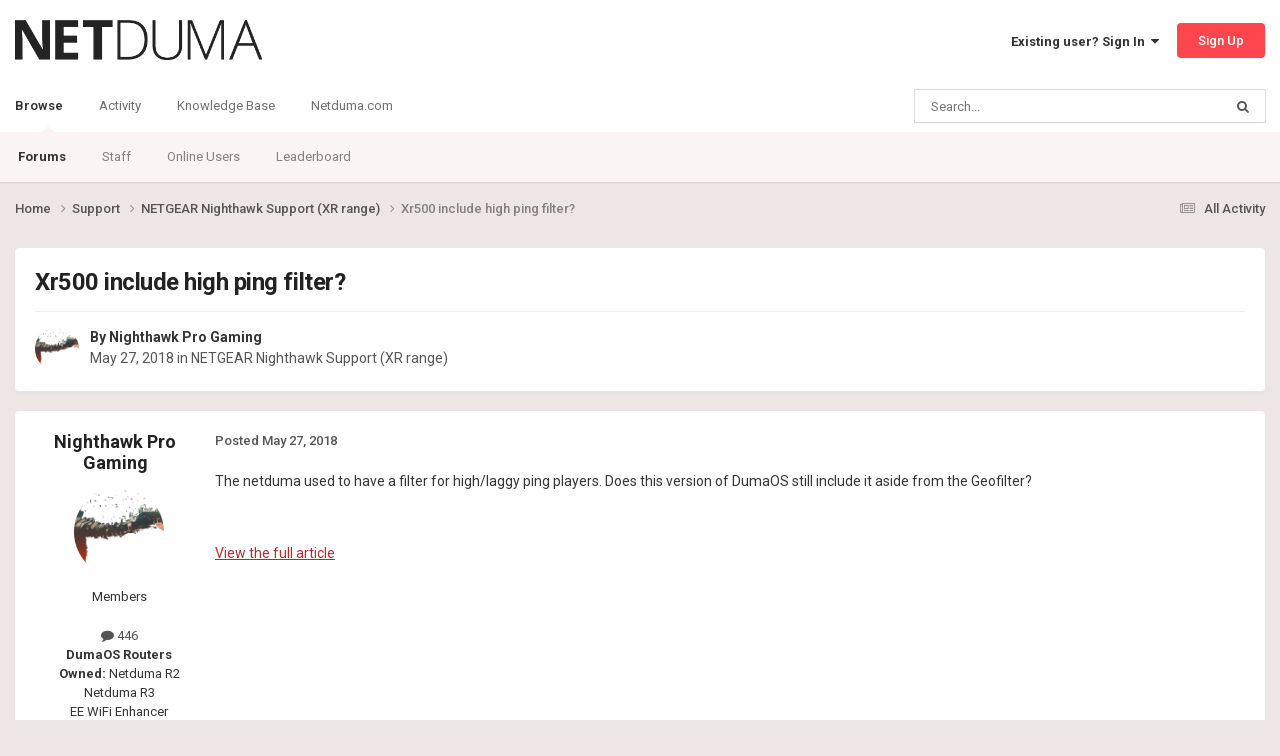

--- FILE ---
content_type: text/html;charset=UTF-8
request_url: https://forum.netduma.com/topic/25048-xr500-include-high-ping-filter/
body_size: 9060
content:
<!DOCTYPE html>
<html lang="en-US" dir="ltr">
	<head>
		<meta charset="utf-8">
        
		<title>Xr500 include high ping filter? - NETGEAR Nighthawk Support (XR range) - Netduma Forum</title>
		
		
		
		

	<meta name="viewport" content="width=device-width, initial-scale=1">


	
	
		<meta property="og:image" content="https://forum.netduma.com/uploads/monthly_2024_10/Forum_Page_Preview_Image.png.8e6d9485f9a2860891b6e222e4aa24ef.png">
	


	<meta name="twitter:card" content="summary_large_image" />


	
		<meta name="twitter:site" content="@netduma" />
	



	
		
			
				<meta property="og:title" content="Xr500 include high ping filter?">
			
		
	

	
		
			
				<meta property="og:type" content="website">
			
		
	

	
		
			
				<meta property="og:url" content="https://forum.netduma.com/topic/25048-xr500-include-high-ping-filter/">
			
		
	

	
		
			
				<meta name="description" content="The netduma used to have a filter for high/laggy ping players. Does this version of DumaOS still include it aside from the Geofilter? View the full article">
			
		
	

	
		
			
				<meta property="og:description" content="The netduma used to have a filter for high/laggy ping players. Does this version of DumaOS still include it aside from the Geofilter? View the full article">
			
		
	

	
		
			
				<meta property="og:updated_time" content="2018-05-27T13:16:25Z">
			
		
	

	
		
			
				<meta property="og:site_name" content="Netduma Forum">
			
		
	

	
		
			
				<meta property="og:locale" content="en_US">
			
		
	


	
		<link rel="canonical" href="https://forum.netduma.com/topic/25048-xr500-include-high-ping-filter/" />
	





<link rel="manifest" href="https://forum.netduma.com/manifest.webmanifest/">
<meta name="msapplication-config" content="https://forum.netduma.com/browserconfig.xml/">
<meta name="msapplication-starturl" content="/">
<meta name="application-name" content="Netduma Forum">
<meta name="apple-mobile-web-app-title" content="Netduma Forum">

	<meta name="theme-color" content="#ffffff">






	

	
		
			<link rel="icon" sizes="36x36" href="https://forum.netduma.com/uploads/monthly_2024_10/android-chrome-36x36.png?v=1752741832">
		
	

	
		
			<link rel="icon" sizes="48x48" href="https://forum.netduma.com/uploads/monthly_2024_10/android-chrome-48x48.png?v=1752741832">
		
	

	
		
			<link rel="icon" sizes="72x72" href="https://forum.netduma.com/uploads/monthly_2024_10/android-chrome-72x72.png?v=1752741832">
		
	

	
		
			<link rel="icon" sizes="96x96" href="https://forum.netduma.com/uploads/monthly_2024_10/android-chrome-96x96.png?v=1752741832">
		
	

	
		
			<link rel="icon" sizes="144x144" href="https://forum.netduma.com/uploads/monthly_2024_10/android-chrome-144x144.png?v=1752741832">
		
	

	
		
			<link rel="icon" sizes="192x192" href="https://forum.netduma.com/uploads/monthly_2024_10/android-chrome-192x192.png?v=1752741832">
		
	

	
		
			<link rel="icon" sizes="256x256" href="https://forum.netduma.com/uploads/monthly_2024_10/android-chrome-256x256.png?v=1752741832">
		
	

	
		
			<link rel="icon" sizes="384x384" href="https://forum.netduma.com/uploads/monthly_2024_10/android-chrome-384x384.png?v=1752741832">
		
	

	
		
			<link rel="icon" sizes="512x512" href="https://forum.netduma.com/uploads/monthly_2024_10/android-chrome-512x512.png?v=1752741832">
		
	

	
		
			<meta name="msapplication-square70x70logo" content="https://forum.netduma.com/uploads/monthly_2024_10/msapplication-square70x70logo.png?v=1752741832"/>
		
	

	
		
			<meta name="msapplication-TileImage" content="https://forum.netduma.com/uploads/monthly_2024_10/msapplication-TileImage.png?v=1752741832"/>
		
	

	
		
			<meta name="msapplication-square150x150logo" content="https://forum.netduma.com/uploads/monthly_2024_10/msapplication-square150x150logo.png?v=1752741832"/>
		
	

	
		
			<meta name="msapplication-wide310x150logo" content="https://forum.netduma.com/uploads/monthly_2024_10/msapplication-wide310x150logo.png?v=1752741832"/>
		
	

	
		
			<meta name="msapplication-square310x310logo" content="https://forum.netduma.com/uploads/monthly_2024_10/msapplication-square310x310logo.png?v=1752741832"/>
		
	

	
		
			
				<link rel="apple-touch-icon" href="https://forum.netduma.com/uploads/monthly_2024_10/apple-touch-icon-57x57.png?v=1752741832">
			
		
	

	
		
			
				<link rel="apple-touch-icon" sizes="60x60" href="https://forum.netduma.com/uploads/monthly_2024_10/apple-touch-icon-60x60.png?v=1752741832">
			
		
	

	
		
			
				<link rel="apple-touch-icon" sizes="72x72" href="https://forum.netduma.com/uploads/monthly_2024_10/apple-touch-icon-72x72.png?v=1752741832">
			
		
	

	
		
			
				<link rel="apple-touch-icon" sizes="76x76" href="https://forum.netduma.com/uploads/monthly_2024_10/apple-touch-icon-76x76.png?v=1752741832">
			
		
	

	
		
			
				<link rel="apple-touch-icon" sizes="114x114" href="https://forum.netduma.com/uploads/monthly_2024_10/apple-touch-icon-114x114.png?v=1752741832">
			
		
	

	
		
			
				<link rel="apple-touch-icon" sizes="120x120" href="https://forum.netduma.com/uploads/monthly_2024_10/apple-touch-icon-120x120.png?v=1752741832">
			
		
	

	
		
			
				<link rel="apple-touch-icon" sizes="144x144" href="https://forum.netduma.com/uploads/monthly_2024_10/apple-touch-icon-144x144.png?v=1752741832">
			
		
	

	
		
			
				<link rel="apple-touch-icon" sizes="152x152" href="https://forum.netduma.com/uploads/monthly_2024_10/apple-touch-icon-152x152.png?v=1752741832">
			
		
	

	
		
			
				<link rel="apple-touch-icon" sizes="180x180" href="https://forum.netduma.com/uploads/monthly_2024_10/apple-touch-icon-180x180.png?v=1752741832">
			
		
	




	<meta name="mobile-web-app-capable" content="yes">
	<meta name="apple-touch-fullscreen" content="yes">
	<meta name="apple-mobile-web-app-capable" content="yes">

	
		
	


<link rel="preload" href="//forum.netduma.com/applications/core/interface/font/fontawesome-webfont.woff2?v=4.7.0" as="font" crossorigin="anonymous">
		


	<link rel="preconnect" href="https://fonts.googleapis.com">
	<link rel="preconnect" href="https://fonts.gstatic.com" crossorigin>
	
		<link href="https://fonts.googleapis.com/css2?family=Roboto:wght@300;400;500;600;700&display=swap" rel="stylesheet">
	



	<link rel='stylesheet' href='https://forum.netduma.com/uploads/css_built_13/341e4a57816af3ba440d891ca87450ff_framework.css?v=35999e5add1752741900' media='all'>

	<link rel='stylesheet' href='https://forum.netduma.com/uploads/css_built_13/05e81b71abe4f22d6eb8d1a929494829_responsive.css?v=35999e5add1752741900' media='all'>

	<link rel='stylesheet' href='https://forum.netduma.com/uploads/css_built_13/90eb5adf50a8c640f633d47fd7eb1778_core.css?v=35999e5add1752741900' media='all'>

	<link rel='stylesheet' href='https://forum.netduma.com/uploads/css_built_13/5a0da001ccc2200dc5625c3f3934497d_core_responsive.css?v=35999e5add1752741900' media='all'>

	<link rel='stylesheet' href='https://forum.netduma.com/uploads/css_built_13/62e269ced0fdab7e30e026f1d30ae516_forums.css?v=35999e5add1752741900' media='all'>

	<link rel='stylesheet' href='https://forum.netduma.com/uploads/css_built_13/76e62c573090645fb99a15a363d8620e_forums_responsive.css?v=35999e5add1752741900' media='all'>

	<link rel='stylesheet' href='https://forum.netduma.com/uploads/css_built_13/ebdea0c6a7dab6d37900b9190d3ac77b_topics.css?v=35999e5add1752741900' media='all'>





<link rel='stylesheet' href='https://forum.netduma.com/uploads/css_built_13/258adbb6e4f3e83cd3b355f84e3fa002_custom.css?v=35999e5add1752741900' media='all'>




		
		

	
	<link rel='shortcut icon' href='https://forum.netduma.com/uploads/monthly_2024_10/ND_Favicon_ICO_48.ico' type="image/x-icon">

	</head>
	<body class="ipsApp ipsApp_front ipsJS_none ipsClearfix" data-controller="core.front.core.app"  data-message=""  data-pageapp="forums" data-pagelocation="front" data-pagemodule="forums" data-pagecontroller="topic" data-pageid="25048"   >

<style>
	
#ebsGlobalMessage_dismiss a {
	color: #ffffff;
}

.ebsGlobalMessage_custom {
	background-color: #ff464e;
	color: #ffffff;
}
.ebsGlobalMessage_custom p::before {
	content: '\';
}
</style>




















		
        

        

		<a href="#ipsLayout_mainArea" class="ipsHide" title="Go to main content on this page" accesskey="m">Jump to content</a>
		





		<div id="ipsLayout_header" class="ipsClearfix">
			<header>
				<div class="ipsLayout_container">
					


<a href='https://forum.netduma.com/' id='elLogo' accesskey='1'><img src="https://forum.netduma.com/uploads/monthly_2023_11/netduma-logo-dark.png.5f6af05a299d09df71542988e7e34922.png" alt='Netduma Forum'></a>

					
						

	<ul id='elUserNav' class='ipsList_inline cSignedOut ipsResponsive_showDesktop'>
		
        
		
        
        
            
            <li id='elSignInLink'>
                <a href='https://forum.netduma.com/login/' data-ipsMenu-closeOnClick="false" data-ipsMenu id='elUserSignIn'>
                    Existing user? Sign In &nbsp;<i class='fa fa-caret-down'></i>
                </a>
                
<div id='elUserSignIn_menu' class='ipsMenu ipsMenu_auto ipsHide'>
	<form accept-charset='utf-8' method='post' action='https://forum.netduma.com/login/'>
		<input type="hidden" name="csrfKey" value="27b038ed9ec8f47ca8c26abb357b4829">
		<input type="hidden" name="ref" value="aHR0cHM6Ly9mb3J1bS5uZXRkdW1hLmNvbS90b3BpYy8yNTA0OC14cjUwMC1pbmNsdWRlLWhpZ2gtcGluZy1maWx0ZXIv">
		<div data-role="loginForm">
			
			
			
				
<div class="ipsPad ipsForm ipsForm_vertical">
	<h4 class="ipsType_sectionHead">Sign In</h4>
	<br><br>
	<ul class='ipsList_reset'>
		<li class="ipsFieldRow ipsFieldRow_noLabel ipsFieldRow_fullWidth">
			
			
				<input type="email" placeholder="Email Address" name="auth" autocomplete="email">
			
		</li>
		<li class="ipsFieldRow ipsFieldRow_noLabel ipsFieldRow_fullWidth">
			<input type="password" placeholder="Password" name="password" autocomplete="current-password">
		</li>
		<li class="ipsFieldRow ipsFieldRow_checkbox ipsClearfix">
			<span class="ipsCustomInput">
				<input type="checkbox" name="remember_me" id="remember_me_checkbox" value="1" checked aria-checked="true">
				<span></span>
			</span>
			<div class="ipsFieldRow_content">
				<label class="ipsFieldRow_label" for="remember_me_checkbox">Remember me</label>
				<span class="ipsFieldRow_desc">Not recommended on shared computers</span>
			</div>
		</li>
		<li class="ipsFieldRow ipsFieldRow_fullWidth">
			<button type="submit" name="_processLogin" value="usernamepassword" class="ipsButton ipsButton_primary ipsButton_small" id="elSignIn_submit">Sign In</button>
			
				<p class="ipsType_right ipsType_small">
					
						<a href='https://forum.netduma.com/lostpassword/' >
					
					Forgot your password?</a>
				</p>
			
		</li>
	</ul>
</div>
			
		</div>
	</form>
</div>
            </li>
            
        
		
			<li>
				
					<a href='https://forum.netduma.com/register/' data-ipsDialog data-ipsDialog-size='narrow' data-ipsDialog-title='Sign Up' id='elRegisterButton' class='ipsButton ipsButton_normal ipsButton_primary'>Sign Up</a>
				
			</li>
		
	</ul>

						
<ul class='ipsMobileHamburger ipsList_reset ipsResponsive_hideDesktop'>
	<li data-ipsDrawer data-ipsDrawer-drawerElem='#elMobileDrawer'>
		<a href='#' >
			
			
				
			
			
			
			<i class='fa fa-navicon'></i>
		</a>
	</li>
</ul>
					
				</div>
			</header>
			

	<nav data-controller='core.front.core.navBar' class=' ipsResponsive_showDesktop'>
		<div class='ipsNavBar_primary ipsLayout_container '>
			<ul data-role="primaryNavBar" class='ipsClearfix'>
				


	
		
		
			
		
		<li class='ipsNavBar_active' data-active id='elNavSecondary_1' data-role="navBarItem" data-navApp="core" data-navExt="CustomItem">
			
			
				<a href="https://forum.netduma.com"  data-navItem-id="1" data-navDefault>
					Browse<span class='ipsNavBar_active__identifier'></span>
				</a>
			
			
				<ul class='ipsNavBar_secondary ' data-role='secondaryNavBar'>
					


	
		
		
			
		
		<li class='ipsNavBar_active' data-active id='elNavSecondary_10' data-role="navBarItem" data-navApp="forums" data-navExt="Forums">
			
			
				<a href="https://forum.netduma.com"  data-navItem-id="10" data-navDefault>
					Forums<span class='ipsNavBar_active__identifier'></span>
				</a>
			
			
		</li>
	
	

	
		
		
		<li  id='elNavSecondary_14' data-role="navBarItem" data-navApp="core" data-navExt="StaffDirectory">
			
			
				<a href="https://forum.netduma.com/staff/"  data-navItem-id="14" >
					Staff<span class='ipsNavBar_active__identifier'></span>
				</a>
			
			
		</li>
	
	

	
		
		
		<li  id='elNavSecondary_15' data-role="navBarItem" data-navApp="core" data-navExt="OnlineUsers">
			
			
				<a href="https://forum.netduma.com/online/"  data-navItem-id="15" >
					Online Users<span class='ipsNavBar_active__identifier'></span>
				</a>
			
			
		</li>
	
	

	
		
		
		<li  id='elNavSecondary_16' data-role="navBarItem" data-navApp="core" data-navExt="Leaderboard">
			
			
				<a href="https://forum.netduma.com/leaderboard/"  data-navItem-id="16" >
					Leaderboard<span class='ipsNavBar_active__identifier'></span>
				</a>
			
			
		</li>
	
	

					<li class='ipsHide' id='elNavigationMore_1' data-role='navMore'>
						<a href='#' data-ipsMenu data-ipsMenu-appendTo='#elNavigationMore_1' id='elNavigationMore_1_dropdown'>More <i class='fa fa-caret-down'></i></a>
						<ul class='ipsHide ipsMenu ipsMenu_auto' id='elNavigationMore_1_dropdown_menu' data-role='moreDropdown'></ul>
					</li>
				</ul>
			
		</li>
	
	

	
		
		
		<li  id='elNavSecondary_2' data-role="navBarItem" data-navApp="core" data-navExt="CustomItem">
			
			
				<a href="https://forum.netduma.com"  data-navItem-id="2" >
					Activity<span class='ipsNavBar_active__identifier'></span>
				</a>
			
			
				<ul class='ipsNavBar_secondary ipsHide' data-role='secondaryNavBar'>
					


	
		
		
		<li  id='elNavSecondary_4' data-role="navBarItem" data-navApp="core" data-navExt="AllActivity">
			
			
				<a href="https://forum.netduma.com/discover/"  data-navItem-id="4" >
					All Activity<span class='ipsNavBar_active__identifier'></span>
				</a>
			
			
		</li>
	
	

	
	

	
	

	
	

	
		
		
		<li  id='elNavSecondary_8' data-role="navBarItem" data-navApp="core" data-navExt="Search">
			
			
				<a href="https://forum.netduma.com/search/"  data-navItem-id="8" >
					Search<span class='ipsNavBar_active__identifier'></span>
				</a>
			
			
		</li>
	
	

					<li class='ipsHide' id='elNavigationMore_2' data-role='navMore'>
						<a href='#' data-ipsMenu data-ipsMenu-appendTo='#elNavigationMore_2' id='elNavigationMore_2_dropdown'>More <i class='fa fa-caret-down'></i></a>
						<ul class='ipsHide ipsMenu ipsMenu_auto' id='elNavigationMore_2_dropdown_menu' data-role='moreDropdown'></ul>
					</li>
				</ul>
			
		</li>
	
	

	
		
		
		<li  id='elNavSecondary_17' data-role="navBarItem" data-navApp="core" data-navExt="CustomItem">
			
			
				<a href="https://support.netduma.com" target='_blank' rel="noopener" data-navItem-id="17" >
					Knowledge Base<span class='ipsNavBar_active__identifier'></span>
				</a>
			
			
		</li>
	
	

	
		
		
		<li  id='elNavSecondary_18' data-role="navBarItem" data-navApp="core" data-navExt="CustomItem">
			
			
				<a href="https://netduma.com/" target='_blank' rel="noopener" data-navItem-id="18" >
					Netduma.com<span class='ipsNavBar_active__identifier'></span>
				</a>
			
			
		</li>
	
	

				<li class='ipsHide' id='elNavigationMore' data-role='navMore'>
					<a href='#' data-ipsMenu data-ipsMenu-appendTo='#elNavigationMore' id='elNavigationMore_dropdown'>More</a>
					<ul class='ipsNavBar_secondary ipsHide' data-role='secondaryNavBar'>
						<li class='ipsHide' id='elNavigationMore_more' data-role='navMore'>
							<a href='#' data-ipsMenu data-ipsMenu-appendTo='#elNavigationMore_more' id='elNavigationMore_more_dropdown'>More <i class='fa fa-caret-down'></i></a>
							<ul class='ipsHide ipsMenu ipsMenu_auto' id='elNavigationMore_more_dropdown_menu' data-role='moreDropdown'></ul>
						</li>
					</ul>
				</li>
			</ul>
			

	<div id="elSearchWrapper">
		<div id='elSearch' data-controller="core.front.core.quickSearch">
			<form accept-charset='utf-8' action='//forum.netduma.com/search/?do=quicksearch' method='post'>
                <input type='search' id='elSearchField' placeholder='Search...' name='q' autocomplete='off' aria-label='Search'>
                <details class='cSearchFilter'>
                    <summary class='cSearchFilter__text'></summary>
                    <ul class='cSearchFilter__menu'>
                        
                        <li><label><input type="radio" name="type" value="all" ><span class='cSearchFilter__menuText'>Everywhere</span></label></li>
                        
                            
                                <li><label><input type="radio" name="type" value='contextual_{&quot;type&quot;:&quot;forums_topic&quot;,&quot;nodes&quot;:87}' checked><span class='cSearchFilter__menuText'>This Forum</span></label></li>
                            
                                <li><label><input type="radio" name="type" value='contextual_{&quot;type&quot;:&quot;forums_topic&quot;,&quot;item&quot;:25048}' checked><span class='cSearchFilter__menuText'>This Topic</span></label></li>
                            
                        
                        
                            <li><label><input type="radio" name="type" value="forums_topic"><span class='cSearchFilter__menuText'>Topics</span></label></li>
                        
                            <li><label><input type="radio" name="type" value="core_members"><span class='cSearchFilter__menuText'>Members</span></label></li>
                        
                    </ul>
                </details>
				<button class='cSearchSubmit' type="submit" aria-label='Search'><i class="fa fa-search"></i></button>
			</form>
		</div>
	</div>

		</div>
	</nav>

			
<ul id='elMobileNav' class='ipsResponsive_hideDesktop' data-controller='core.front.core.mobileNav'>
	
		
			
			
				
				
			
				
					<li id='elMobileBreadcrumb'>
						<a href='https://forum.netduma.com/forum/87-netgear-nighthawk-support-xr-range/'>
							<span>NETGEAR Nighthawk Support (XR range)</span>
						</a>
					</li>
				
				
			
				
				
			
		
	
	
	
	<li >
		<a data-action="defaultStream" href='https://forum.netduma.com/discover/'><i class="fa fa-newspaper-o" aria-hidden="true"></i></a>
	</li>

	

	
		<li class='ipsJS_show'>
			<a href='https://forum.netduma.com/search/'><i class='fa fa-search'></i></a>
		</li>
	
</ul>
		</div>
		<main id="ipsLayout_body" class="ipsLayout_container">
			<div id="ipsLayout_contentArea">
				<div id="ipsLayout_contentWrapper">
					
<nav class='ipsBreadcrumb ipsBreadcrumb_top ipsFaded_withHover'>
	

	<ul class='ipsList_inline ipsPos_right'>
		
		<li >
			<a data-action="defaultStream" class='ipsType_light '  href='https://forum.netduma.com/discover/'><i class="fa fa-newspaper-o" aria-hidden="true"></i> <span>All Activity</span></a>
		</li>
		
	</ul>

	<ul data-role="breadcrumbList">
		<li>
			<a title="Home" href='https://forum.netduma.com/'>
				<span>Home <i class='fa fa-angle-right'></i></span>
			</a>
		</li>
		
		
			<li>
				
					<a href='https://forum.netduma.com/forum/86-support/'>
						<span>Support <i class='fa fa-angle-right' aria-hidden="true"></i></span>
					</a>
				
			</li>
		
			<li>
				
					<a href='https://forum.netduma.com/forum/87-netgear-nighthawk-support-xr-range/'>
						<span>NETGEAR Nighthawk Support (XR range) <i class='fa fa-angle-right' aria-hidden="true"></i></span>
					</a>
				
			</li>
		
			<li>
				
					Xr500 include high ping filter?
				
			</li>
		
	</ul>
</nav>
					
					<div id="ipsLayout_mainArea">
						
						
						
						

	




						



<div class='ipsPageHeader ipsResponsive_pull ipsBox ipsPadding sm:ipsPadding:half ipsMargin_bottom'>
		
	
	<div class='ipsFlex ipsFlex-ai:center ipsFlex-fw:wrap ipsGap:4'>
		<div class='ipsFlex-flex:11'>
			<h1 class='ipsType_pageTitle ipsContained_container'>
				

				
				
					<span class='ipsType_break ipsContained'>
						<span>Xr500 include high ping filter?</span>
					</span>
				
			</h1>
			
			
		</div>
		
	</div>
	<hr class='ipsHr'>
	<div class='ipsPageHeader__meta ipsFlex ipsFlex-jc:between ipsFlex-ai:center ipsFlex-fw:wrap ipsGap:3'>
		<div class='ipsFlex-flex:11'>
			<div class='ipsPhotoPanel ipsPhotoPanel_mini ipsPhotoPanel_notPhone ipsClearfix'>
				


	<a href="https://forum.netduma.com/profile/27022-nighthawk-pro-gaming/" rel="nofollow" data-ipsHover data-ipsHover-width="370" data-ipsHover-target="https://forum.netduma.com/profile/27022-nighthawk-pro-gaming/?do=hovercard" class="ipsUserPhoto ipsUserPhoto_mini" title="Go to Nighthawk Pro Gaming's profile">
		<img src='https://forum.netduma.com/uploads/profile/photo-thumb-27022.png' alt='Nighthawk Pro Gaming' loading="lazy">
	</a>

				<div>
					<p class='ipsType_reset ipsType_blendLinks'>
						<span class='ipsType_normal'>
						
							<strong>By 


<a href='https://forum.netduma.com/profile/27022-nighthawk-pro-gaming/' rel="nofollow" data-ipsHover data-ipsHover-width='370' data-ipsHover-target='https://forum.netduma.com/profile/27022-nighthawk-pro-gaming/?do=hovercard&amp;referrer=https%253A%252F%252Fforum.netduma.com%252Ftopic%252F25048-xr500-include-high-ping-filter%252F' title="Go to Nighthawk Pro Gaming's profile" class="ipsType_break">Nighthawk Pro Gaming</a></strong><br />
							<span class='ipsType_light'><time datetime='2018-05-27T13:16:25Z' title='05/27/18 01:16  PM' data-short='7 yr'>May 27, 2018</time> in <a href="https://forum.netduma.com/forum/87-netgear-nighthawk-support-xr-range/">NETGEAR Nighthawk Support (XR range)</a></span>
						
						</span>
					</p>
				</div>
			</div>
		</div>
					
	</div>
	
	
</div>








<div class='ipsClearfix'>
	<ul class="ipsToolList ipsToolList_horizontal ipsClearfix ipsSpacer_both ipsResponsive_hidePhone">
		
		
		
	</ul>
</div>

<div id='comments' data-controller='core.front.core.commentFeed,forums.front.topic.view, core.front.core.ignoredComments' data-autoPoll data-baseURL='https://forum.netduma.com/topic/25048-xr500-include-high-ping-filter/' data-lastPage data-feedID='topic-25048' class='cTopic ipsClear ipsSpacer_top'>
	
			
	

	

<div data-controller='core.front.core.recommendedComments' data-url='https://forum.netduma.com/topic/25048-xr500-include-high-ping-filter/?recommended=comments' class='ipsRecommendedComments ipsHide'>
	<div data-role="recommendedComments">
		<h2 class='ipsType_sectionHead ipsType_large ipsType_bold ipsMargin_bottom'>Recommended Posts</h2>
		
	</div>
</div>
	
	<div id="elPostFeed" data-role='commentFeed' data-controller='core.front.core.moderation' >
		<form action="https://forum.netduma.com/topic/25048-xr500-include-high-ping-filter/?csrfKey=27b038ed9ec8f47ca8c26abb357b4829&amp;do=multimodComment" method="post" data-ipsPageAction data-role='moderationTools'>
			
			
				

					

					
					



<a id="findComment-182202"></a>
<a id="comment-182202"></a>
<article  id="elComment_182202" class="cPost ipsBox ipsResponsive_pull  ipsComment  ipsComment_parent ipsClearfix ipsClear ipsColumns ipsColumns_noSpacing ipsColumns_collapsePhone    ">
	

	

	<div class="cAuthorPane_mobile ipsResponsive_showPhone">
		<div class="cAuthorPane_photo">
			<div class="cAuthorPane_photoWrap">
				


	<a href="https://forum.netduma.com/profile/27022-nighthawk-pro-gaming/" rel="nofollow" data-ipsHover data-ipsHover-width="370" data-ipsHover-target="https://forum.netduma.com/profile/27022-nighthawk-pro-gaming/?do=hovercard" class="ipsUserPhoto ipsUserPhoto_large" title="Go to Nighthawk Pro Gaming's profile">
		<img src='https://forum.netduma.com/uploads/profile/photo-thumb-27022.png' alt='Nighthawk Pro Gaming' loading="lazy">
	</a>

				
				
			</div>
		</div>
		<div class="cAuthorPane_content">
			<h3 class="ipsType_sectionHead cAuthorPane_author ipsType_break ipsType_blendLinks ipsFlex ipsFlex-ai:center">
				


<a href='https://forum.netduma.com/profile/27022-nighthawk-pro-gaming/' rel="nofollow" data-ipsHover data-ipsHover-width='370' data-ipsHover-target='https://forum.netduma.com/profile/27022-nighthawk-pro-gaming/?do=hovercard&amp;referrer=https%253A%252F%252Fforum.netduma.com%252Ftopic%252F25048-xr500-include-high-ping-filter%252F' title="Go to Nighthawk Pro Gaming's profile" class="ipsType_break">Nighthawk Pro Gaming</a>
			</h3>
			<div class="ipsType_light ipsType_reset">
			    <a href="https://forum.netduma.com/topic/25048-xr500-include-high-ping-filter/#findComment-182202" rel="nofollow" class="ipsType_blendLinks">Posted <time datetime='2018-05-27T13:16:25Z' title='05/27/18 01:16  PM' data-short='7 yr'>May 27, 2018</time></a>
				
			</div>
		</div>
	</div>
	<aside class="ipsComment_author cAuthorPane ipsColumn ipsColumn_medium ipsResponsive_hidePhone">
		<h3 class="ipsType_sectionHead cAuthorPane_author ipsType_blendLinks ipsType_break">
<strong>


<a href='https://forum.netduma.com/profile/27022-nighthawk-pro-gaming/' rel="nofollow" data-ipsHover data-ipsHover-width='370' data-ipsHover-target='https://forum.netduma.com/profile/27022-nighthawk-pro-gaming/?do=hovercard&amp;referrer=https%253A%252F%252Fforum.netduma.com%252Ftopic%252F25048-xr500-include-high-ping-filter%252F' title="Go to Nighthawk Pro Gaming's profile" class="ipsType_break">Nighthawk Pro Gaming</a></strong>
			
		</h3>
		<ul class="cAuthorPane_info ipsList_reset">
			<li data-role="photo" class="cAuthorPane_photo">
				<div class="cAuthorPane_photoWrap">
					


	<a href="https://forum.netduma.com/profile/27022-nighthawk-pro-gaming/" rel="nofollow" data-ipsHover data-ipsHover-width="370" data-ipsHover-target="https://forum.netduma.com/profile/27022-nighthawk-pro-gaming/?do=hovercard" class="ipsUserPhoto ipsUserPhoto_large" title="Go to Nighthawk Pro Gaming's profile">
		<img src='https://forum.netduma.com/uploads/profile/photo-thumb-27022.png' alt='Nighthawk Pro Gaming' loading="lazy">
	</a>

					
					
				</div>
			</li>
			
				<li data-role="group">Members</li>
				
			
			
				<li data-role="stats" class="ipsMargin_top">
					<ul class="ipsList_reset ipsType_light ipsFlex ipsFlex-ai:center ipsFlex-jc:center ipsGap_row:2 cAuthorPane_stats">
						<li>
							
								<a href="https://forum.netduma.com/profile/27022-nighthawk-pro-gaming/content/" rel="nofollow" title="446 posts" data-ipstooltip class="ipsType_blendLinks">
							
								<i class="fa fa-comment"></i> 446
							
								</a>
							
						</li>
						
					</ul>
				</li>
			
			
				

	
	<li data-role='custom-field' class='ipsResponsive_hidePhone ipsType_break'>
		
<strong>DumaOS Routers Owned:</strong> Netduma R2<br>Netduma R3<br>EE WiFi Enhancer<br>Telstra Internet Optimiser
	</li>
	

			
		</ul>
	</aside>
	<div class="ipsColumn ipsColumn_fluid ipsMargin:none">
		

<div id='comment-182202_wrap' data-controller='core.front.core.comment' data-commentApp='forums' data-commentType='forums' data-commentID="182202" data-quoteData='{&quot;userid&quot;:27022,&quot;username&quot;:&quot;Nighthawk Pro Gaming&quot;,&quot;timestamp&quot;:1527426985,&quot;contentapp&quot;:&quot;forums&quot;,&quot;contenttype&quot;:&quot;forums&quot;,&quot;contentid&quot;:25048,&quot;contentclass&quot;:&quot;forums_Topic&quot;,&quot;contentcommentid&quot;:182202}' class='ipsComment_content ipsType_medium'>

	<div class='ipsComment_meta ipsType_light ipsFlex ipsFlex-ai:center ipsFlex-jc:between ipsFlex-fd:row-reverse'>
		<div class='ipsType_light ipsType_reset ipsType_blendLinks ipsComment_toolWrap'>
			<div class='ipsResponsive_hidePhone ipsComment_badges'>
				<ul class='ipsList_reset ipsFlex ipsFlex-jc:end ipsFlex-fw:wrap ipsGap:2 ipsGap_row:1'>
					
					
					
					
					
				</ul>
			</div>
			<ul class='ipsList_reset ipsComment_tools'>
				<li>
					<a href='#elControls_182202_menu' class='ipsComment_ellipsis' id='elControls_182202' title='More options...' data-ipsMenu data-ipsMenu-appendTo='#comment-182202_wrap'><i class='fa fa-ellipsis-h'></i></a>
					<ul id='elControls_182202_menu' class='ipsMenu ipsMenu_narrow ipsHide'>
						
						
                        
						
						
						
							
								
							
							
							
							
							
							
						
					</ul>
				</li>
				
			</ul>
		</div>

		<div class='ipsType_reset ipsResponsive_hidePhone'>
		   
		   Posted <time datetime='2018-05-27T13:16:25Z' title='05/27/18 01:16  PM' data-short='7 yr'>May 27, 2018</time>
		   
			
			<span class='ipsResponsive_hidePhone'>
				
				
			</span>
		</div>
	</div>

	

    

	<div class='cPost_contentWrap'>
		
		<div data-role='commentContent' class='ipsType_normal ipsType_richText ipsPadding_bottom ipsContained' data-controller='core.front.core.lightboxedImages'>
			
<p>The netduma used to have a filter for high/laggy ping players. Does this version of DumaOS still include it aside from the Geofilter?</p>
<p> </p>
<p>
<a href="https://community.netgear.com/t5/Nighthawk-Pro-Gaming-Routers/Xr500-include-high-ping-filter/m-p/1578516#M1784" rel="external nofollow">View the full article</a></p>


			
		</div>

		

		
			

		
	</div>

	
    
</div>
	</div>
</article>

					
					
					
				
			
			
<input type="hidden" name="csrfKey" value="27b038ed9ec8f47ca8c26abb357b4829" />


		</form>
	</div>

	
	
	
		<div class='ipsMessage ipsMessage_general ipsSpacer_top'>
			<h4 class='ipsMessage_title'>Archived</h4>
			<p class='ipsType_reset'>
				This topic is now archived and is closed to further replies.
			</p>
		</div>
	
	
	

	
</div>



<div class='ipsPager ipsSpacer_top'>
	<div class="ipsPager_prev">
		
			<a href="https://forum.netduma.com/forum/87-netgear-nighthawk-support-xr-range/" title="Go to NETGEAR Nighthawk Support (XR range)" rel="parent">
				<span class="ipsPager_type">Go to topic listing</span>
			</a>
		
	</div>
	
</div>


						


					</div>
					


					
<nav class='ipsBreadcrumb ipsBreadcrumb_bottom ipsFaded_withHover'>
	
		


	

	<ul class='ipsList_inline ipsPos_right'>
		
		<li >
			<a data-action="defaultStream" class='ipsType_light '  href='https://forum.netduma.com/discover/'><i class="fa fa-newspaper-o" aria-hidden="true"></i> <span>All Activity</span></a>
		</li>
		
	</ul>

	<ul data-role="breadcrumbList">
		<li>
			<a title="Home" href='https://forum.netduma.com/'>
				<span>Home <i class='fa fa-angle-right'></i></span>
			</a>
		</li>
		
		
			<li>
				
					<a href='https://forum.netduma.com/forum/86-support/'>
						<span>Support <i class='fa fa-angle-right' aria-hidden="true"></i></span>
					</a>
				
			</li>
		
			<li>
				
					<a href='https://forum.netduma.com/forum/87-netgear-nighthawk-support-xr-range/'>
						<span>NETGEAR Nighthawk Support (XR range) <i class='fa fa-angle-right' aria-hidden="true"></i></span>
					</a>
				
			</li>
		
			<li>
				
					Xr500 include high ping filter?
				
			</li>
		
	</ul>
</nav>
				</div>
			</div>
			
		</main>
		<footer id="ipsLayout_footer" class="ipsClearfix">
			<div class="ipsLayout_container">
				
				

<ul id='elFooterSocialLinks' class='ipsList_inline ipsType_center ipsSpacer_top'>
	

	
		<li class='cUserNav_icon'>
			<a href='https://www.facebook.com/Netduma/' target='_blank' class='cShareLink cShareLink_facebook' rel='noopener noreferrer'><i class='fa fa-facebook'></i></a>
        </li>
	
		<li class='cUserNav_icon'>
			<a href='https://x.com/NETDUMA' target='_blank' class='cShareLink cShareLink_x' rel='noopener noreferrer'><i class='fa fa-x'></i></a>
        </li>
	
		<li class='cUserNav_icon'>
			<a href='https://www.youtube.com/user/netduma' target='_blank' class='cShareLink cShareLink_youtube' rel='noopener noreferrer'><i class='fa fa-youtube'></i></a>
        </li>
	
		<li class='cUserNav_icon'>
			<a href='https://www.instagram.com/netduma/' target='_blank' class='cShareLink cShareLink_instagram' rel='noopener noreferrer'><i class='fa fa-instagram'></i></a>
        </li>
	

</ul>


<ul class='ipsList_inline ipsType_center ipsSpacer_top' id="elFooterLinks">
	
	
	
	
		<li>
			<a href='#elNavTheme_menu' id='elNavTheme' data-ipsMenu data-ipsMenu-above>Theme <i class='fa fa-caret-down'></i></a>
			<ul id='elNavTheme_menu' class='ipsMenu ipsMenu_selectable ipsHide'>
			
				<li class='ipsMenu_item'>
					<form action="//forum.netduma.com/theme/?csrfKey=27b038ed9ec8f47ca8c26abb357b4829" method="post">
					<input type="hidden" name="ref" value="aHR0cHM6Ly9mb3J1bS5uZXRkdW1hLmNvbS90b3BpYy8yNTA0OC14cjUwMC1pbmNsdWRlLWhpZ2gtcGluZy1maWx0ZXIv">
					<button type='submit' name='id' value='10' class='ipsButton ipsButton_link ipsButton_link_secondary'>Netduma Original </button>
					</form>
				</li>
			
				<li class='ipsMenu_item'>
					<form action="//forum.netduma.com/theme/?csrfKey=27b038ed9ec8f47ca8c26abb357b4829" method="post">
					<input type="hidden" name="ref" value="aHR0cHM6Ly9mb3J1bS5uZXRkdW1hLmNvbS90b3BpYy8yNTA0OC14cjUwMC1pbmNsdWRlLWhpZ2gtcGluZy1maWx0ZXIv">
					<button type='submit' name='id' value='12' class='ipsButton ipsButton_link ipsButton_link_secondary'>Netduma Dark Original </button>
					</form>
				</li>
			
				<li class='ipsMenu_item ipsMenu_itemChecked'>
					<form action="//forum.netduma.com/theme/?csrfKey=27b038ed9ec8f47ca8c26abb357b4829" method="post">
					<input type="hidden" name="ref" value="aHR0cHM6Ly9mb3J1bS5uZXRkdW1hLmNvbS90b3BpYy8yNTA0OC14cjUwMC1pbmNsdWRlLWhpZ2gtcGluZy1maWx0ZXIv">
					<button type='submit' name='id' value='13' class='ipsButton ipsButton_link ipsButton_link_secondary'>Netduma (Default)</button>
					</form>
				</li>
			
				<li class='ipsMenu_item'>
					<form action="//forum.netduma.com/theme/?csrfKey=27b038ed9ec8f47ca8c26abb357b4829" method="post">
					<input type="hidden" name="ref" value="aHR0cHM6Ly9mb3J1bS5uZXRkdW1hLmNvbS90b3BpYy8yNTA0OC14cjUwMC1pbmNsdWRlLWhpZ2gtcGluZy1maWx0ZXIv">
					<button type='submit' name='id' value='14' class='ipsButton ipsButton_link ipsButton_link_secondary'>Netduma Dark </button>
					</form>
				</li>
			
			</ul>
		</li>
	
	
	
		<li><a rel="nofollow" href='https://forum.netduma.com/contact/' >Contact Us</a></li>
	
	<li><a rel="nofollow" href='https://forum.netduma.com/cookies/'>Cookies</a></li>

</ul>	


<p id='elCopyright'>
	<span id='elCopyright_userLine'></span>
	<a rel='nofollow' title='Invision Community' href='https://www.invisioncommunity.com/'>Powered by Invision Community</a>
</p>
			</div>
		</footer>
		
<div id='elMobileDrawer' class='ipsDrawer ipsHide'>
	<div class='ipsDrawer_menu'>
		<a href='#' class='ipsDrawer_close' data-action='close'><span>&times;</span></a>
		<div class='ipsDrawer_content ipsFlex ipsFlex-fd:column'>
			
				<div class='ipsPadding ipsBorder_bottom'>
					<ul class='ipsToolList ipsToolList_vertical'>
						<li>
							<a href='https://forum.netduma.com/login/' id='elSigninButton_mobile' class='ipsButton ipsButton_light ipsButton_small ipsButton_fullWidth'>Existing user? Sign In</a>
						</li>
						
							<li>
								
									<a href='https://forum.netduma.com/register/' data-ipsDialog data-ipsDialog-size='narrow' data-ipsDialog-title='Sign Up' data-ipsDialog-fixed='true' id='elRegisterButton_mobile' class='ipsButton ipsButton_small ipsButton_fullWidth ipsButton_important'>Sign Up</a>
								
							</li>
						
					</ul>
				</div>
			

			

			<ul class='ipsDrawer_list ipsFlex-flex:11'>
				

				
				
				
				
					
						
						
							<li class='ipsDrawer_itemParent'>
								<h4 class='ipsDrawer_title'><a href='#'>Browse</a></h4>
								<ul class='ipsDrawer_list'>
									<li data-action="back"><a href='#'>Back</a></li>
									
									
										
										
										
											
												
													
													
									
													
									
									
									
										


	
		
			<li>
				<a href='https://forum.netduma.com' >
					Forums
				</a>
			</li>
		
	

	
		
			<li>
				<a href='https://forum.netduma.com/staff/' >
					Staff
				</a>
			</li>
		
	

	
		
			<li>
				<a href='https://forum.netduma.com/online/' >
					Online Users
				</a>
			</li>
		
	

	
		
			<li>
				<a href='https://forum.netduma.com/leaderboard/' >
					Leaderboard
				</a>
			</li>
		
	

										
								</ul>
							</li>
						
					
				
					
						
						
							<li class='ipsDrawer_itemParent'>
								<h4 class='ipsDrawer_title'><a href='#'>Activity</a></h4>
								<ul class='ipsDrawer_list'>
									<li data-action="back"><a href='#'>Back</a></li>
									
									
										
										
										
											
												
											
										
											
										
											
										
											
										
											
												
											
										
									
													
									
										<li><a href='https://forum.netduma.com'>Activity</a></li>
									
									
									
										


	
		
			<li>
				<a href='https://forum.netduma.com/discover/' >
					All Activity
				</a>
			</li>
		
	

	

	

	

	
		
			<li>
				<a href='https://forum.netduma.com/search/' >
					Search
				</a>
			</li>
		
	

										
								</ul>
							</li>
						
					
				
					
						
						
							<li><a href='https://support.netduma.com' target='_blank' rel="noopener">Knowledge Base</a></li>
						
					
				
					
						
						
							<li><a href='https://netduma.com/' target='_blank' rel="noopener">Netduma.com</a></li>
						
					
				
				
			</ul>

			
		</div>
	</div>
</div>

<div id='elMobileCreateMenuDrawer' class='ipsDrawer ipsHide'>
	<div class='ipsDrawer_menu'>
		<a href='#' class='ipsDrawer_close' data-action='close'><span>&times;</span></a>
		<div class='ipsDrawer_content ipsSpacer_bottom ipsPad'>
			<ul class='ipsDrawer_list'>
				<li class="ipsDrawer_listTitle ipsType_reset">Create New...</li>
				
			</ul>
		</div>
	</div>
</div>
		
		

	
	<script type='text/javascript'>
		var ipsDebug = false;		
	
		var CKEDITOR_BASEPATH = '//forum.netduma.com/applications/core/interface/ckeditor/ckeditor/';
	
		var ipsSettings = {
			
			
			cookie_path: "/",
			
			cookie_prefix: "ips4_",
			
			
			cookie_ssl: true,
			
            essential_cookies: ["oauth_authorize","member_id","login_key","clearAutosave","lastSearch","device_key","IPSSessionFront","loggedIn","noCache","hasJS","cookie_consent","cookie_consent_optional","forumpass_*"],
			upload_imgURL: "",
			message_imgURL: "",
			notification_imgURL: "",
			baseURL: "//forum.netduma.com/",
			jsURL: "//forum.netduma.com/applications/core/interface/js/js.php",
			csrfKey: "27b038ed9ec8f47ca8c26abb357b4829",
			antiCache: "35999e5add1752741900",
			jsAntiCache: "35999e5add1758549675",
			disableNotificationSounds: true,
			useCompiledFiles: true,
			links_external: true,
			memberID: 0,
			lazyLoadEnabled: false,
			blankImg: "//forum.netduma.com/applications/core/interface/js/spacer.png",
			googleAnalyticsEnabled: false,
			matomoEnabled: false,
			viewProfiles: true,
			mapProvider: 'none',
			mapApiKey: '',
			pushPublicKey: "BBt_7tn9kP_D-GoJ9_nFEohABCftM-s5lgXIwVrhMYarmFfnpcA6d2vczNF_KEt9hiZ39XyzgxlLg2CUd1X23dU",
			relativeDates: true
		};
		
		
		
		
			ipsSettings['maxImageDimensions'] = {
				width: 1000,
				height: 750
			};
		
		
	</script>





<script type='text/javascript' src='https://forum.netduma.com/uploads/javascript_global/root_library.js?v=35999e5add1758549675' data-ips></script>


<script type='text/javascript' src='https://forum.netduma.com/uploads/javascript_global/root_js_lang_1.js?v=35999e5add1758549675' data-ips></script>


<script type='text/javascript' src='https://forum.netduma.com/uploads/javascript_global/root_framework.js?v=35999e5add1758549675' data-ips></script>


<script type='text/javascript' src='https://forum.netduma.com/uploads/javascript_core/global_global_core.js?v=35999e5add1758549675' data-ips></script>


<script type='text/javascript' src='https://forum.netduma.com/uploads/javascript_core/plugins_plugins.js?v=35999e5add1758549675' data-ips></script>


<script type='text/javascript' src='https://forum.netduma.com/uploads/javascript_global/root_front.js?v=35999e5add1758549675' data-ips></script>


<script type='text/javascript' src='https://forum.netduma.com/uploads/javascript_core/front_front_core.js?v=35999e5add1758549675' data-ips></script>


<script type='text/javascript' src='https://forum.netduma.com/uploads/javascript_forums/front_front_topic.js?v=35999e5add1758549675' data-ips></script>


<script type='text/javascript' src='https://forum.netduma.com/uploads/javascript_global/root_map.js?v=35999e5add1758549675' data-ips></script>



	<script type='text/javascript'>
		
			ips.setSetting( 'date_format', jQuery.parseJSON('"mm\/dd\/yy"') );
		
			ips.setSetting( 'date_first_day', jQuery.parseJSON('0') );
		
			ips.setSetting( 'ipb_url_filter_option', jQuery.parseJSON('"none"') );
		
			ips.setSetting( 'url_filter_any_action', jQuery.parseJSON('"moderate"') );
		
			ips.setSetting( 'bypass_profanity', jQuery.parseJSON('0') );
		
			ips.setSetting( 'emoji_style', jQuery.parseJSON('"native"') );
		
			ips.setSetting( 'emoji_shortcodes', jQuery.parseJSON('true') );
		
			ips.setSetting( 'emoji_ascii', jQuery.parseJSON('true') );
		
			ips.setSetting( 'emoji_cache', jQuery.parseJSON('1752741827') );
		
			ips.setSetting( 'image_jpg_quality', jQuery.parseJSON('85') );
		
			ips.setSetting( 'cloud2', jQuery.parseJSON('false') );
		
			ips.setSetting( 'isAnonymous', jQuery.parseJSON('false') );
		
		
        
    </script>



<script type='application/ld+json'>
{
    "name": "Xr500 include high ping filter?",
    "headline": "Xr500 include high ping filter?",
    "text": "The netduma used to have a filter for high/laggy ping players. Does this version of DumaOS still include it aside from the Geofilter? \n\u00a0 \n\nView the full article \n",
    "dateCreated": "2018-05-27T13:16:25+0000",
    "datePublished": "2018-05-27T13:16:25+0000",
    "dateModified": "2018-05-27T13:16:25+0000",
    "image": "https://forum.netduma.com/uploads/profile/photo-thumb-27022.png",
    "author": {
        "@type": "Person",
        "name": "Nighthawk Pro Gaming",
        "image": "https://forum.netduma.com/uploads/profile/photo-thumb-27022.png",
        "url": "https://forum.netduma.com/profile/27022-nighthawk-pro-gaming/"
    },
    "interactionStatistic": [
        {
            "@type": "InteractionCounter",
            "interactionType": "http://schema.org/ViewAction",
            "userInteractionCount": 1077
        },
        {
            "@type": "InteractionCounter",
            "interactionType": "http://schema.org/CommentAction",
            "userInteractionCount": 0
        }
    ],
    "@context": "http://schema.org",
    "@type": "DiscussionForumPosting",
    "@id": "https://forum.netduma.com/topic/25048-xr500-include-high-ping-filter/",
    "isPartOf": {
        "@id": "https://forum.netduma.com/#website"
    },
    "publisher": {
        "@id": "https://forum.netduma.com/#organization",
        "member": {
            "@type": "Person",
            "name": "Nighthawk Pro Gaming",
            "image": "https://forum.netduma.com/uploads/profile/photo-thumb-27022.png",
            "url": "https://forum.netduma.com/profile/27022-nighthawk-pro-gaming/"
        }
    },
    "url": "https://forum.netduma.com/topic/25048-xr500-include-high-ping-filter/",
    "discussionUrl": "https://forum.netduma.com/topic/25048-xr500-include-high-ping-filter/",
    "mainEntityOfPage": {
        "@type": "WebPage",
        "@id": "https://forum.netduma.com/topic/25048-xr500-include-high-ping-filter/"
    },
    "pageStart": 1,
    "pageEnd": 1
}	
</script>

<script type='application/ld+json'>
{
    "@context": "http://www.schema.org",
    "publisher": "https://forum.netduma.com/#organization",
    "@type": "WebSite",
    "@id": "https://forum.netduma.com/#website",
    "mainEntityOfPage": "https://forum.netduma.com/",
    "name": "Netduma Forum",
    "url": "https://forum.netduma.com/",
    "potentialAction": {
        "type": "SearchAction",
        "query-input": "required name=query",
        "target": "https://forum.netduma.com/search/?q={query}"
    },
    "inLanguage": [
        {
            "@type": "Language",
            "name": "English (USA)",
            "alternateName": "en-US"
        }
    ]
}	
</script>

<script type='application/ld+json'>
{
    "@context": "http://www.schema.org",
    "@type": "Organization",
    "@id": "https://forum.netduma.com/#organization",
    "mainEntityOfPage": "https://forum.netduma.com/",
    "name": "Netduma Forum",
    "url": "https://forum.netduma.com/",
    "logo": {
        "@type": "ImageObject",
        "@id": "https://forum.netduma.com/#logo",
        "url": "https://forum.netduma.com/uploads/monthly_2023_11/netduma-logo-dark.png.5f6af05a299d09df71542988e7e34922.png"
    },
    "sameAs": [
        "https://www.facebook.com/Netduma/",
        "https://x.com/NETDUMA",
        "https://www.youtube.com/user/netduma",
        "https://www.instagram.com/netduma/"
    ]
}	
</script>

<script type='application/ld+json'>
{
    "@context": "http://schema.org",
    "@type": "BreadcrumbList",
    "itemListElement": [
        {
            "@type": "ListItem",
            "position": 1,
            "item": {
                "name": "Support",
                "@id": "https://forum.netduma.com/forum/86-support/"
            }
        },
        {
            "@type": "ListItem",
            "position": 2,
            "item": {
                "name": "NETGEAR Nighthawk Support (XR range)",
                "@id": "https://forum.netduma.com/forum/87-netgear-nighthawk-support-xr-range/"
            }
        },
        {
            "@type": "ListItem",
            "position": 3,
            "item": {
                "name": "Xr500 include high ping filter?"
            }
        }
    ]
}	
</script>

<script type='application/ld+json'>
{
    "@context": "http://schema.org",
    "@type": "ContactPage",
    "url": "https://forum.netduma.com/contact/"
}	
</script>



<script type='text/javascript'>
    (() => {
        let gqlKeys = [];
        for (let [k, v] of Object.entries(gqlKeys)) {
            ips.setGraphQlData(k, v);
        }
    })();
</script>
		
		<!--ipsQueryLog-->
		<!--ipsCachingLog-->
		
		
		
        
	</body>
</html>
